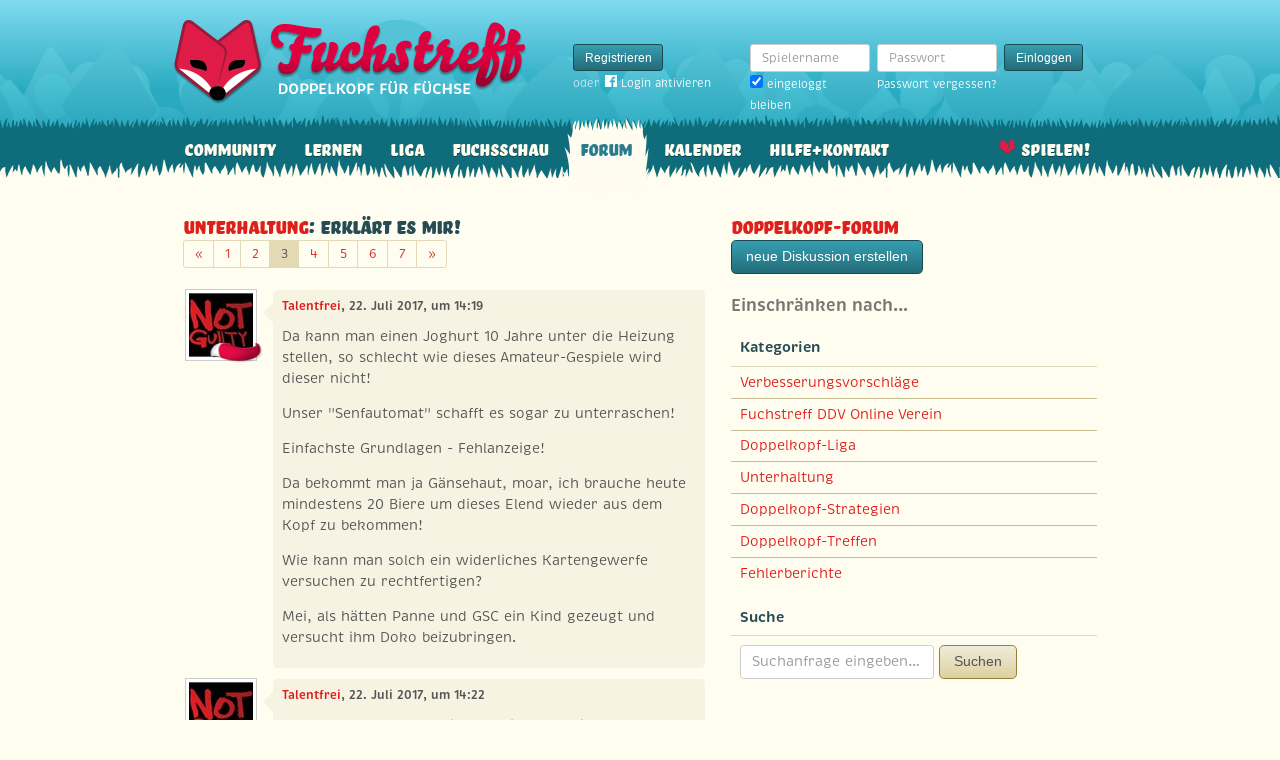

--- FILE ---
content_type: text/html; charset=utf-8
request_url: https://www.fuchstreff.de/forum/diskussionen/23898-erkl-rt-es-mir/kommentare?page=3
body_size: 8309
content:
<!DOCTYPE html>
<html xmlns:fb="http://www.facebook.com/2008/fbml" lang="de" class="no-js">
  <head>
    <title>Doppelkopf-Forum: Unterhaltung: Erklärt es mir!</title>

    <meta name="csrf-param" content="authenticity_token" />
<meta name="csrf-token" content="x3J8nX8DBBplMJofL6ysmNvYrB4MzmB6fQlzRUbaP/w=" />
    <meta http-equiv="Content-Type" content="text/html; charset=UTF-8">
    <meta http-equiv="content-language" content="de">
    <meta name="author" content="Skatstube GmbH">
    <meta name="description" content="Bei Fuchstreff findest Du das größte Doppelkopf-Forum. Hier dreht sich alles um Doppelkopf und was Doppelkopf-Spieler sonst noch interessiert.">
    <meta name="keywords" content="Doppelkopf, Doppelkopf online, Internet-Doppelkopf, Online-Doppelkopf, Internet-Doppelkopf, Fuchstreff Community">
    <meta http-equiv="imagetoolbar" content="no">
    <meta name="viewport" content="width=device-width, initial-scale=1, user-scalable=no, shrink-to-fit=no">
    <meta name="application-name" content="Fuchstreff">
    <meta name="msapplication-TileImage" content="/images/fuchstreff/launch-icon/win8-tile-icon.png">
    <meta name="msapplication-TileColor" content="#096c7c">
    
    <link rel="shortcut icon" href="/images/redesign/fuchstreff/favicon.ico">
    <link rel="apple-touch-icon-precomposed" href="/images/fuchstreff/launch-icon/apple-touch-icon_iphone.png">
    <link rel="apple-touch-icon-precomposed" sizes="72x72"   href="/images/fuchstreff/launch-icon/apple-touch-icon_ipad.png">
    <link rel="apple-touch-icon-precomposed" sizes="114x114" href="/images/fuchstreff/launch-icon/apple-touch-icon_iphone@2x.png">
    <link rel="apple-touch-icon-precomposed" sizes="144x144" href="/images/fuchstreff/launch-icon/apple-touch-icon_ipad@2x.png">
    <link rel="alternate" type="application/rss+xml" title="RSS" href="https://www.fuchstreff.de/blog.rss">
    <meta name="apple-itunes-app" content="app-id=410340865" />

    

    <script type="text/javascript" src="https://use.typekit.com/wuc0bjh.js"></script>
    <script type="text/javascript" charset="utf-8">
      try { Typekit.load(); } catch(e) {}
    </script>

    <link rel="stylesheet" media="screen" href="https://www.fuchstreff.de/webpack/fuchstreff-6ac3047dabe6cf096aa9.css" />
  </head>


  <body class="">
    <header>
      <div class="container header-content">
          <a href="/" class="header-logo "></a>

            <div class="header-login hidden-md-down">
  <div class="header-login-register">
    <a class="btn btn-sm btn-primary" href="/mitglied-werden">Registrieren</a>

    <div class="fb-login" id="fb_login_btn">
      <span id="fb-login-opt-in" class="fb-login-opt-in">
      oder
      <a href="#" class="fb-login-link" id="fb_login_opt_in">
        <div class="fb-login-icon">
          <div class="icon icon-24"><svg xmlns="http://www.w3.org/2000/svg" viewBox="0 0 216 216">
  <path fill="white" d="M204.1 0H11.9C5.3 0 0 5.3 0 11.9v192.2c0 6.6 5.3 11.9 11.9 11.9h103.5v-83.6H87.2V99.8h28.1v-24c0-27.9 17-43.1 41.9-43.1 11.9 0 22.2.9 25.2 1.3v29.2h-17.3c-13.5 0-16.2 6.4-16.2 15.9v20.8h32.3l-4.2 32.6h-28V216h55c6.6 0 11.9-5.3 11.9-11.9V11.9C216 5.3 210.7 0 204.1 0z"></path>
</svg></div>
        </div>
        Login aktivieren
      </a>
      </span>
      <span id="fb-login-btn" class="fb-login-btn" style="display: none">
      oder mit
      <a href="#" class="fb-login-link">
        <div class="fb-login-icon">
          <div class="icon icon-24"><svg xmlns="http://www.w3.org/2000/svg" viewBox="0 0 216 216">
  <path fill="white" d="M204.1 0H11.9C5.3 0 0 5.3 0 11.9v192.2c0 6.6 5.3 11.9 11.9 11.9h103.5v-83.6H87.2V99.8h28.1v-24c0-27.9 17-43.1 41.9-43.1 11.9 0 22.2.9 25.2 1.3v29.2h-17.3c-13.5 0-16.2 6.4-16.2 15.9v20.8h32.3l-4.2 32.6h-28V216h55c6.6 0 11.9-5.3 11.9-11.9V11.9C216 5.3 210.7 0 204.1 0z"></path>
</svg></div>
        </div>
        Anmelden
      </a>
      </span>
    </div>
  </div>

  <form class="header-login-form" action="/login" accept-charset="UTF-8" method="post"><input name="utf8" type="hidden" value="&#x2713;" /><input type="hidden" name="authenticity_token" value="x3J8nX8DBBplMJofL6ysmNvYrB4MzmB6fQlzRUbaP/w=" />
    <div class="form-group">
      <label class="sr-only" for="login_inline_username">Spielername</label>
      <input type="text" name="login" id="ontop_login" value="" class="form-control form-control-sm" placeholder="Spielername" tabindex="1" />

      <div class="checkbox">
        <label>
          <input type="checkbox" name="remember_me" id="login_inline_remember_me" value="1" tabindex="4" checked="checked" />
          eingeloggt bleiben
        </label>
      </div>
    </div>
    <div class="form-group form-group-submit">
      <label class="sr-only" for="login_inline_password">Passwort</label>
      <input type="password" name="password" id="login_inline_password" value="" class="form-control form-control-sm" placeholder="Passwort" tabindex="2" />
      <button type="submit" class="btn btn-primary btn-sm btn" tabindex="3">Einloggen</button>

      <a class="forgot-pwd" tabindex="5" href="/passwort/vergessen">Passwort vergessen?</a>
    </div>
</form></div>


            <div class="header-login-mobile">
              <a class="btn btn-primary btn-mobile-register" href="/mitglied-werden">Registrieren</a>
                <a id="fb-mobile-login-opt-in" href="#" class="fb-login-opt-in btn btn-primary btn-mobile-fb">
                  <div class="fb-login-icon">
                    <div class="icon icon-24"><svg xmlns="http://www.w3.org/2000/svg" viewBox="0 0 216 216">
  <path fill="white" d="M204.1 0H11.9C5.3 0 0 5.3 0 11.9v192.2c0 6.6 5.3 11.9 11.9 11.9h103.5v-83.6H87.2V99.8h28.1v-24c0-27.9 17-43.1 41.9-43.1 11.9 0 22.2.9 25.2 1.3v29.2h-17.3c-13.5 0-16.2 6.4-16.2 15.9v20.8h32.3l-4.2 32.6h-28V216h55c6.6 0 11.9-5.3 11.9-11.9V11.9C216 5.3 210.7 0 204.1 0z"></path>
</svg></div>
                  </div>
                  aktivieren
                </a>
                <a id="fb-mobile-login-btn" href="#" class="fb-login-btn btn btn-primary btn-mobile-fb" style="display: none">
                  mit
                  <div class="fb-login-icon">
                    <div class="icon icon-24"><svg xmlns="http://www.w3.org/2000/svg" viewBox="0 0 216 216">
  <path fill="white" d="M204.1 0H11.9C5.3 0 0 5.3 0 11.9v192.2c0 6.6 5.3 11.9 11.9 11.9h103.5v-83.6H87.2V99.8h28.1v-24c0-27.9 17-43.1 41.9-43.1 11.9 0 22.2.9 25.2 1.3v29.2h-17.3c-13.5 0-16.2 6.4-16.2 15.9v20.8h32.3l-4.2 32.6h-28V216h55c6.6 0 11.9-5.3 11.9-11.9V11.9C216 5.3 210.7 0 204.1 0z"></path>
</svg></div>
                  </div>
                  anmelden
                </a>



              <a class="btn btn-primary btn-mobile-login" href="/login">Einloggen</a>
            </div>
        <nav class="container header-navbar">
  <ul class="row header-nav clearfix">
    <li class="header-nav-item "><a class="header-nav-link" href="/">Community</a></li>

      <li class="header-nav-item "><a class="header-nav-link" href="/doppelkopf-lernen">Lernen</a></li>
    
    <li class="header-nav-item "><a class="header-nav-link" href="/liga">Liga</a></li>
    <li class="header-nav-item "><a class="header-nav-link" href="/fuchsschau">Fuchsschau</a></li>
    <li class="header-nav-item active"><a class="header-nav-link" href="/forum">Forum</a></li>

      <li class="header-nav-item "><a class="header-nav-link" href="/doppelkopf-kalender">Kalender</a></li>
    
    <li class="header-nav-item "><a class="header-nav-link" href="/hilfe">Hilfe+Kontakt</a></li>
      <li class="header-nav-item header-nav-play">
    <a class="header-nav-link" href="/login">Spielen!</a>
  </li>

  </ul>
</nav>
      </div>
    </header>

    <div class="container content">

      



      
<div class="row">
  <div class="col-md-7">
    <h2 class="h3">
        <a href="/forum/kategorien/1-unterhaltung">Unterhaltung</a>:
        Erklärt es mir!
    </h2>
        <ul class="pagination pagination-sm">
    
  <li class="page-item">
    <a rel="prev" class="page-link" href="/forum/diskussionen/23898-erkl-rt-es-mir/kommentare?page=2">
      <span aria-hidden="true">&laquo;</span>
      <span class="sr-only">Zurück</span>
</a>  </li>


        <li class="page-item ">
    <a class="page-link" href="/forum/diskussionen/23898-erkl-rt-es-mir/kommentare">1</a>
</li>

        <li class="page-item ">
    <a rel="prev" class="page-link" href="/forum/diskussionen/23898-erkl-rt-es-mir/kommentare?page=2">2</a>
</li>

        <li class="page-item active">
    <span class="page-link">3</span>
</li>

        <li class="page-item ">
    <a rel="next" class="page-link" href="/forum/diskussionen/23898-erkl-rt-es-mir/kommentare?page=4">4</a>
</li>

        <li class="page-item ">
    <a class="page-link" href="/forum/diskussionen/23898-erkl-rt-es-mir/kommentare?page=5">5</a>
</li>

        <li class="page-item ">
    <a class="page-link" href="/forum/diskussionen/23898-erkl-rt-es-mir/kommentare?page=6">6</a>
</li>

        <li class="page-item ">
    <a class="page-link" href="/forum/diskussionen/23898-erkl-rt-es-mir/kommentare?page=7">7</a>
</li>


    
  <li class="page-item">
    <a rel="next" class="page-link" href="/forum/diskussionen/23898-erkl-rt-es-mir/kommentare?page=4">
      <span aria-hidden="true">&raquo;</span>
      <span class="sr-only">Weiter</span>
</a>  </li>

  </ul>

    <div class="conversation">
        <div class="conversation-item" id="kommentar_51">
    <div class="conversation-item-user">
      <a class="avatar avatar-medium premium-regular regular" data-userid="58651" data-username="Talentfrei" href="/profile/Talentfrei">
        <div class="avatar-photo">
          <img alt="Talentfrei" title="Talentfrei" class="avatar-img" src="https://f.uchstreff.de/uploads/profiles/images/000/058/646/teaser/not_guilty.jpg" width="64" height="64" />
        </div>
        <div class="avatar-username">
          Talentfrei
        </div>
      </a>
    </div>
    <div class="conversation-item-content">
      <div class="conversation-item-arrow"></div>
      <p class="conversation-item-header">
        <a data-userid="58651" data-username="Talentfrei" class="profile-link" href="/profile/Talentfrei">Talentfrei</a>, 22. Juli 2017, um 14:19
      </p>

      <div class="conversation-item-text ">
        <p>Da kann man einen Joghurt 10 Jahre unter die Heizung stellen, so schlecht wie dieses Amateur-Gespiele wird dieser nicht!</p>

<p>Unser "Senfautomat" schafft es sogar zu unterraschen!</p>

<p>Einfachste Grundlagen - Fehlanzeige!</p>

<p>Da bekommt man ja Gänsehaut, moar, ich brauche heute mindestens 20 Biere um dieses Elend wieder aus dem Kopf zu bekommen!</p>

<p>Wie kann man solch ein widerliches Kartengewerfe versuchen zu rechtfertigen?</p>

<p>Mei, als hätten Panne und GSC ein Kind gezeugt und versucht ihm Doko beizubringen.</p>
      </div>


      <div class="conversation-item-options">


      </div>

    </div>
  </div>

  <div class="conversation-item" id="kommentar_52">
    <div class="conversation-item-user">
      <a class="avatar avatar-medium premium-regular regular" data-userid="58651" data-username="Talentfrei" href="/profile/Talentfrei">
        <div class="avatar-photo">
          <img alt="Talentfrei" title="Talentfrei" class="avatar-img" src="https://f.uchstreff.de/uploads/profiles/images/000/058/646/teaser/not_guilty.jpg" width="64" height="64" />
        </div>
        <div class="avatar-username">
          Talentfrei
        </div>
      </a>
    </div>
    <div class="conversation-item-content">
      <div class="conversation-item-arrow"></div>
      <p class="conversation-item-header">
        <a data-userid="58651" data-username="Talentfrei" class="profile-link" href="/profile/Talentfrei">Talentfrei</a>, 22. Juli 2017, um 14:22
      </p>

      <div class="conversation-item-text ">
        <p>Gerade "Kacke Doko spielen" bei google eingegeben: Sofort erschien dieses Spiel, krass.</p>
      </div>


      <div class="conversation-item-options">


      </div>

    </div>
  </div>

  <div class="conversation-item" id="kommentar_53">
    <div class="conversation-item-user">
      <a class="avatar avatar-medium premium-regular regular" data-userid="58651" data-username="Talentfrei" href="/profile/Talentfrei">
        <div class="avatar-photo">
          <img alt="Talentfrei" title="Talentfrei" class="avatar-img" src="https://f.uchstreff.de/uploads/profiles/images/000/058/646/teaser/not_guilty.jpg" width="64" height="64" />
        </div>
        <div class="avatar-username">
          Talentfrei
        </div>
      </a>
    </div>
    <div class="conversation-item-content">
      <div class="conversation-item-arrow"></div>
      <p class="conversation-item-header">
        <a data-userid="58651" data-username="Talentfrei" class="profile-link" href="/profile/Talentfrei">Talentfrei</a>, 22. Juli 2017, um 14:34
      </p>

      <div class="conversation-item-text ">
        <p>Lasst ihn bitte seine Beiträge löschen, irgendwann landen hier Aliens, lesen den Dreck und teilen die Menschheit ein in:</p>

<p>Intelligenz - Fehlanzeige</p>
      </div>


      <div class="conversation-item-options">


      </div>

    </div>
  </div>

  <div class="conversation-item" id="kommentar_54">
    <div class="conversation-item-user">
      <a class="avatar avatar-medium premium-regular regular" data-userid="58651" data-username="Talentfrei" href="/profile/Talentfrei">
        <div class="avatar-photo">
          <img alt="Talentfrei" title="Talentfrei" class="avatar-img" src="https://f.uchstreff.de/uploads/profiles/images/000/058/646/teaser/not_guilty.jpg" width="64" height="64" />
        </div>
        <div class="avatar-username">
          Talentfrei
        </div>
      </a>
    </div>
    <div class="conversation-item-content">
      <div class="conversation-item-arrow"></div>
      <p class="conversation-item-header">
        <a data-userid="58651" data-username="Talentfrei" class="profile-link" href="/profile/Talentfrei">Talentfrei</a>, 22. Juli 2017, um 14:37
      </p>

      <div class="conversation-item-text ">
        <p>Jetzt geht`s mir besser. Wu hat recht, ich bin ein Arsch!</p>

<p>Macht das Spaß!</p>
      </div>


      <div class="conversation-item-options">


      </div>

    </div>
  </div>

  <div class="conversation-item" id="kommentar_55">
    <div class="conversation-item-user">
      <a class="avatar avatar-medium premium-free free avatar-empty" data-userid="123626" data-username="Bildchenwerfer" href="/profile/Bildchenwerfer">
        <div class="avatar-photo">
          <img alt="Bildchenwerfer" title="Bildchenwerfer" class="avatar-img" src="https://www.fuchstreff.de/images/fuchstreff/userpic/noavatar-teaser.jpg" width="64" height="64" />
        </div>
        <div class="avatar-username">
          Bildchenwerfer
        </div>
      </a>
    </div>
    <div class="conversation-item-content">
      <div class="conversation-item-arrow"></div>
      <p class="conversation-item-header">
        <a data-userid="123626" data-username="Bildchenwerfer" class="profile-link" href="/profile/Bildchenwerfer">Bildchenwerfer</a>, 22. Juli 2017, um 14:39
      </p>

      <div class="conversation-item-text ">
        <p>Wenn es einen Doko-Gott gibt, dann ist TF dessen Sohn.
<br />Was den Lappen und Hotte angeht...Apfel, Stanm und so</p>
      </div>


      <div class="conversation-item-options">


      </div>

    </div>
  </div>

    <div class="conversation-item">
      <div class="conversation-item-user">
        <a class="avatar avatar-medium premium-regular regular" data-userid="85646" data-username="Lappen" href="/profile/Lappen">
        <div class="avatar-photo">
          <img alt="Lappen" title="Lappen" class="avatar-img" src="https://f.uchstreff.de/uploads/profiles/images/000/085/572/teaser/100901593.jpg" width="64" height="64" />
        </div>
        <div class="avatar-username">
          Lappen
        </div>
      </a>
      </div>
      <div class="conversation-item-content">
        <div class="conversation-item-arrow"></div>
        <p class="conversation-item-header">
          <a data-userid="85646" data-username="Lappen" class="profile-link" href="/profile/Lappen">Lappen</a>, 22. Juli 2017, um 14:49
          <br>
          <span class="muted">Dieser Eintrag wurde entfernt.</span>
        </p>
      </div>
    </div>

  <div class="conversation-item" id="kommentar_57">
    <div class="conversation-item-user">
      <a class="avatar avatar-medium premium-free free avatar-empty" data-userid="125712" data-username="Ex-Füchse #125712" href="/profile/Ex-F%C3%BCchse%20%23125712">
        <div class="avatar-photo">
          <img alt="" title="" class="avatar-img" src="https://f.uchstreff.de/images/redesign/fuchstreff/avatar/noavatar-teaser.jpg" width="64" height="64" />
        </div>
        <div class="avatar-username">
          Ex-Füchse #125712
        </div>
      </a>
    </div>
    <div class="conversation-item-content">
      <div class="conversation-item-arrow"></div>
      <p class="conversation-item-header">
        <a data-userid="125712" data-username="Ex-Füchse #125712" class="profile-link" href="/profile/Ex-F%C3%BCchse%20%23125712">Ex-Füchse #125712</a>, 22. Juli 2017, um 23:16
      </p>

      <div class="conversation-item-text ">
        <p>geboren am 14. Juni 1955, Fuchs seit 11. Oktober 2016</p>

<p>hallo, ich grüsse euch aus dem Taunus. Schon immer hab ich mich für Kartenspiele interessiert, mit Skat vor vielen Jahren angefangen, Schach gespielt und andere Logikspiele, später Mathematik studiert und seit über 30 Jahren arbeite ich in der IT. 
<br />Wer ernsthaftes Interesse hat sein Spiel zu verbessern einfach Mail schreiben und sich überraschen lassen was passiert ..</p>
      </div>


      <div class="conversation-item-options">


      </div>

    </div>
  </div>

  <div class="conversation-item" id="kommentar_58">
    <div class="conversation-item-user">
      <a class="avatar avatar-medium premium-free free" data-userid="119404" data-username="SchwillTiger" href="/profile/SchwillTiger">
        <div class="avatar-photo">
          <img alt="SchwillTiger" title="SchwillTiger" class="avatar-img" src="https://f.uchstreff.de/uploads/profiles/images/000/117/832/teaser/2008_12_14_Sandro_T_nder.jpg" width="64" height="64" />
        </div>
        <div class="avatar-username">
          SchwillTiger
        </div>
      </a>
    </div>
    <div class="conversation-item-content">
      <div class="conversation-item-arrow"></div>
      <p class="conversation-item-header">
        <a data-userid="119404" data-username="SchwillTiger" class="profile-link" href="/profile/SchwillTiger">SchwillTiger</a>, 23. Juli 2017, um 00:01
      </p>

      <div class="conversation-item-text ">
        <p>@Hotte: Sorry, aber nein.</p>
      </div>


      <div class="conversation-item-options">


      </div>

    </div>
  </div>




  <div class="conversation-item" id="kommentar_62">
    <div class="conversation-item-user">
      <a class="avatar avatar-medium premium-free free" data-userid="39000" data-username="Capitano_em" href="/profile/Capitano_em">
        <div class="avatar-photo">
          <img alt="Capitano_em" title="Capitano_em" class="avatar-img" src="https://f.uchstreff.de/uploads/profiles/images/000/038/998/teaser/Wyndham.jpg" width="64" height="64" />
        </div>
        <div class="avatar-username">
          Capitano_em
        </div>
      </a>
    </div>
    <div class="conversation-item-content">
      <div class="conversation-item-arrow"></div>
      <p class="conversation-item-header">
        <a data-userid="39000" data-username="Capitano_em" class="profile-link" href="/profile/Capitano_em">Capitano_em</a>, 23. Juli 2017, um 12:15
      </p>

      <div class="conversation-item-text ">
        <p>denk nochmal nach...</p>
      </div>


      <div class="conversation-item-options">


      </div>

    </div>
  </div>

  <div class="conversation-item" id="kommentar_63">
    <div class="conversation-item-user">
      <a class="avatar avatar-medium premium-free free" data-userid="39000" data-username="Capitano_em" href="/profile/Capitano_em">
        <div class="avatar-photo">
          <img alt="Capitano_em" title="Capitano_em" class="avatar-img" src="https://f.uchstreff.de/uploads/profiles/images/000/038/998/teaser/Wyndham.jpg" width="64" height="64" />
        </div>
        <div class="avatar-username">
          Capitano_em
        </div>
      </a>
    </div>
    <div class="conversation-item-content">
      <div class="conversation-item-arrow"></div>
      <p class="conversation-item-header">
        <a data-userid="39000" data-username="Capitano_em" class="profile-link" href="/profile/Capitano_em">Capitano_em</a>, 23. Juli 2017, um 12:16
      </p>

      <div class="conversation-item-text ">
        <p>spielfreak vor 15 Minuten
<br />zuletzt bearbeitet am 23. Juli 2017, um 12:03
<br /> 
<br />ja,hab noch mal überlegt:durch eine rote Dame im 2.Stich würde man auch seine Parteizugehörigkeit anzeigen und hat die Kreuz Dame dann noch, was später sehr oft einen Mehrstich bringt, das ist natürlich richtig. 
<br />Der Nachteil ist (den leider viele hier nicht sehen wollen) das der Partner im dritten Stich sein Kreuz As spielt/ spielen könnte und eine k90 gibt oder das er Kreuz anschiebt mit Partner dahinter dann bin ich nämlich gefordert, ebenso wenn er zögert auf sein Kreuz As. Sag ich dann k90 oder antworte mit einer k90 geht sie schief bin ich der Arsch. Diese Farbe muss doch aber nach dem Blatt des Anspielers geklärt werden da ein Trumpf leerspielen nicht möglich ist. 
<br />Versucht man auf Trumpfabzug zu spielen und spielt Kreuz nicht an im Ansagezeitraum. hofft auf den Durchlauf gehen wahrscheinlich 2 Kreuzläufe, der Herzstich und mindestens ein Trumpfstich an den Gegner, es wird knapp. 
<br />Genau davor hatte ich Angst das der Partner so (falsch) spielt und ins Blaue absagt. Genau das habe ich oft genug erlebt das man eine Absage trifft ohne beide schwarzen Farben zu kennen und dann auf die Nase fällt. Darauf hatte ich eben keine Lust.Nennt die Kreuz Dame von mir aus eine falsche Sicherheitsspielweise weil eine k90 dann niemals gegeben werden kann bevor man Kreuz-Verteilungen kennt. Das macht die Kreuz Dame natürlich nicht besser oder richtiger aber erklärt sie vlt, ich habe sie hinreichend erklärt .. Niemand muss das hier verstehen oder sogar akzeptieren ..
<br /> 
<br /> 
<br />Sicherungskopie</p>
      </div>


      <div class="conversation-item-options">


      </div>

    </div>
  </div>

  <div class="conversation-item" id="kommentar_64">
    <div class="conversation-item-user">
      <a class="avatar avatar-medium premium-regular regular" data-userid="17675" data-username="Kvothe" href="/profile/Kvothe">
        <div class="avatar-photo">
          <img alt="Kvothe" title="Kvothe" class="avatar-img" src="https://f.uchstreff.de/uploads/profiles/images/000/017/673/teaser/image.jpg" width="64" height="64" />
        </div>
        <div class="avatar-username">
          Kvothe
        </div>
      </a>
    </div>
    <div class="conversation-item-content">
      <div class="conversation-item-arrow"></div>
      <p class="conversation-item-header">
        <a data-userid="17675" data-username="Kvothe" class="profile-link" href="/profile/Kvothe">Kvothe</a>, 23. Juli 2017, um 16:18
      </p>

      <div class="conversation-item-text ">
        <p>Horst, du hattest in-game keinen Plan wie du am besten im 2. Stich fortsetzen solltest, denkst zu lange nach, fragst falsch ab und wirfst schnell die Alte zur Klärung auf den Tisch.
<br />Passiert, ist dumm gelaufen, ist doch nicht schlimm.
<br />Deine Erklärungsversuche zu deinem Fehler enden hier schon wieder im bevormunden deines Partners.
<br />Du sendest falsche Signale und meldest dem Kapitän ein Riff kurz vor dem Bug, obwohl es sich nur um eine Insel am Horizont handelt.</p>
      </div>


      <div class="conversation-item-options">


      </div>

    </div>
  </div>

  <div class="conversation-item" id="kommentar_65">
    <div class="conversation-item-user">
      <a class="avatar avatar-medium premium-regular regular" data-userid="528" data-username="sashimi" href="/profile/sashimi">
        <div class="avatar-photo">
          <img alt="sashimi" title="sashimi" class="avatar-img" src="https://f.uchstreff.de/uploads/profiles/images/000/000/488/teaser/image.jpg" width="64" height="64" />
        </div>
        <div class="avatar-username">
          sashimi
        </div>
      </a>
    </div>
    <div class="conversation-item-content">
      <div class="conversation-item-arrow"></div>
      <p class="conversation-item-header">
        <a data-userid="528" data-username="sashimi" class="profile-link" href="/profile/sashimi">sashimi</a>, 23. Juli 2017, um 16:35
      </p>

      <div class="conversation-item-text ">
        <p>Es ist nur einfach schwer sich zuzugestehen, dass man die Alte genommen hat, um sein Zögern zu erklären und zuzugestehen, dass man so schnell einfach keinen Plan hatte.</p>
      </div>


      <div class="conversation-item-options">


      </div>

    </div>
  </div>



  <div class="conversation-item" id="kommentar_68">
    <div class="conversation-item-user">
      <a class="avatar avatar-medium premium-regular regular" data-userid="113278" data-username="TurboJo" href="/profile/TurboJo">
        <div class="avatar-photo">
          <img alt="TurboJo" title="TurboJo" class="avatar-img" src="https://f.uchstreff.de/uploads/profiles/images/000/112/254/teaser/Bilder.jpg" width="64" height="64" />
        </div>
        <div class="avatar-username">
          TurboJo
        </div>
      </a>
    </div>
    <div class="conversation-item-content">
      <div class="conversation-item-arrow"></div>
      <p class="conversation-item-header">
        <a data-userid="113278" data-username="TurboJo" class="profile-link" href="/profile/TurboJo">TurboJo</a>, 23. Juli 2017, um 18:56
      </p>

      <div class="conversation-item-text ">
        <p>und täglich grüßt das Murmeltier.... der Mann ist krank, aber sowas von!
</p>
      </div>


      <div class="conversation-item-options">


      </div>

    </div>
  </div>

  <div class="conversation-item" id="kommentar_69">
    <div class="conversation-item-user">
      <a class="avatar avatar-medium premium-regular regular" data-userid="18994" data-username="Seb1904" href="/profile/Seb1904">
        <div class="avatar-photo">
          <img alt="Seb1904" title="Seb1904" class="avatar-img" src="https://f.uchstreff.de/uploads/profiles/images/000/018/992/teaser/31CD5369_5309_4731_9D28_46BCC0A298FC.jpg" width="64" height="64" />
        </div>
        <div class="avatar-username">
          Seb1904
        </div>
      </a>
    </div>
    <div class="conversation-item-content">
      <div class="conversation-item-arrow"></div>
      <p class="conversation-item-header">
        <a data-userid="18994" data-username="Seb1904" class="profile-link" href="/profile/Seb1904">Seb1904</a>, 23. Juli 2017, um 19:05
      </p>

      <div class="conversation-item-text ">
        <p>Der sicherste Weg zu vermeiden, dass Du unter Deinen unterbelichteten Partnern zu leiden hast, it natürlich das grundsätzliche Unterlassen des Spielens mit Spielern, die nicht als zuverlässig eingestuft auf Deiner Freundesliste zu finden sind.</p>

<p>Das hätte für alle anderen den Vorteil, dass sie gar nicht erst in Versuchung geraten, mit Dir an den Tisch zu gelangen.</p>

<p>Du siehst: die Lösung ist einfach!</p>

<p>Gern geschehen!</p>
      </div>


      <div class="conversation-item-options">


      </div>

    </div>
  </div>

  <div class="conversation-item" id="kommentar_70">
    <div class="conversation-item-user">
      <a class="avatar avatar-medium premium-regular regular" data-userid="113278" data-username="TurboJo" href="/profile/TurboJo">
        <div class="avatar-photo">
          <img alt="TurboJo" title="TurboJo" class="avatar-img" src="https://f.uchstreff.de/uploads/profiles/images/000/112/254/teaser/Bilder.jpg" width="64" height="64" />
        </div>
        <div class="avatar-username">
          TurboJo
        </div>
      </a>
    </div>
    <div class="conversation-item-content">
      <div class="conversation-item-arrow"></div>
      <p class="conversation-item-header">
        <a data-userid="113278" data-username="TurboJo" class="profile-link" href="/profile/TurboJo">TurboJo</a>, 23. Juli 2017, um 19:43
      </p>

      <div class="conversation-item-text ">
        <p>starke Antwort Seb1904
</p>
      </div>


      <div class="conversation-item-options">


      </div>

    </div>
  </div>

  <div class="conversation-item" id="kommentar_71">
    <div class="conversation-item-user">
      <a class="avatar avatar-medium premium-regular regular" data-userid="113278" data-username="TurboJo" href="/profile/TurboJo">
        <div class="avatar-photo">
          <img alt="TurboJo" title="TurboJo" class="avatar-img" src="https://f.uchstreff.de/uploads/profiles/images/000/112/254/teaser/Bilder.jpg" width="64" height="64" />
        </div>
        <div class="avatar-username">
          TurboJo
        </div>
      </a>
    </div>
    <div class="conversation-item-content">
      <div class="conversation-item-arrow"></div>
      <p class="conversation-item-header">
        <a data-userid="113278" data-username="TurboJo" class="profile-link" href="/profile/TurboJo">TurboJo</a>, 23. Juli 2017, um 19:45
      </p>

      <div class="conversation-item-text ">
        <p>allein mir fehlt der Glaube das "ER" das kapiert!°
</p>
      </div>


      <div class="conversation-item-options">


      </div>

    </div>
  </div>

  <div class="conversation-item" id="kommentar_72">
    <div class="conversation-item-user">
      <a class="avatar avatar-medium premium-regular regular" data-userid="2477" data-username="Southern" href="/profile/Southern">
        <div class="avatar-photo">
          <img alt="Southern" title="Southern" class="avatar-img" src="https://f.uchstreff.de/uploads/profiles/images/000/002/291/teaser/aaaaaaaaaa.jpg" width="64" height="64" />
        </div>
        <div class="avatar-username">
          Southern
        </div>
      </a>
    </div>
    <div class="conversation-item-content">
      <div class="conversation-item-arrow"></div>
      <p class="conversation-item-header">
        <a data-userid="2477" data-username="Southern" class="profile-link" href="/profile/Southern">Southern</a>, 23. Juli 2017, um 20:05
      </p>

      <div class="conversation-item-text ">
        <p>Vlt einfach mal akzeptieren, das du in diesem besagten Spiel NICHT der Kapitän bist und sondern Derjenige, der seinem Partner sein Blatt so gut wie möglich beschreiben sollte und nicht wie hier völlig falsch. Du bevormundest deinen Partner. Das macht dich zu einem verdammt schlechten Doppelkopfspieler. Wenn du das wieder mal als persönliche Anfeindung sehen willst, bitte. Meine Kritik hat nichts mit deiner Person zu tun.</p>
      </div>


      <div class="conversation-item-options">


      </div>

    </div>
  </div>


  <div class="conversation-item" id="kommentar_74">
    <div class="conversation-item-user">
      <a class="avatar avatar-medium premium-regular regular" data-userid="4786" data-username="Ossi" href="/profile/Ossi">
        <div class="avatar-photo">
          <img alt="Ossi" title="Ossi" class="avatar-img" src="https://f.uchstreff.de/uploads/profiles/images/000/004/786/teaser/kino___Kopie.jpg" width="64" height="64" />
        </div>
        <div class="avatar-username">
          Ossi
        </div>
      </a>
    </div>
    <div class="conversation-item-content">
      <div class="conversation-item-arrow"></div>
      <p class="conversation-item-header">
        <a data-userid="4786" data-username="Ossi" class="profile-link" href="/profile/Ossi">Ossi</a>, 23. Juli 2017, um 20:15
      </p>

      <div class="conversation-item-text ">
        <p>Meinst du deine Art der Kommunikation, dass du nicht einsiehst, dass die Alte völliger Müll ist?</p>

<p>Oder deine Art der Kommunikation, dass du seitenweise deinen Verbal-Dung hinterlässt, um diesen dann anschließend zu löschen (das kann ich sogar verstehen, das Geschreibsel wäre mir auch peinlich, aber ich stehe zu meinen Geschriebenen)?</p>

<p>Oder deine Art der Kommunikation am Spieltisch. Erst völligen Humbug daher spielen und danach deinen Partner im Chat beleidigen und den Tisch verlassen. </p>

<p>P.S. Ich gebe Hotte Beiträgen in diesem Thread eine Überlebenszeit bis maximal Ende der Woche.
</p>
      </div>


      <div class="conversation-item-options">


      </div>

    </div>
  </div>



    </div>
        <ul class="pagination pagination-sm">
    
  <li class="page-item">
    <a rel="prev" class="page-link" href="/forum/diskussionen/23898-erkl-rt-es-mir/kommentare?page=2">
      <span aria-hidden="true">&laquo;</span>
      <span class="sr-only">Zurück</span>
</a>  </li>


        <li class="page-item ">
    <a class="page-link" href="/forum/diskussionen/23898-erkl-rt-es-mir/kommentare">1</a>
</li>

        <li class="page-item ">
    <a rel="prev" class="page-link" href="/forum/diskussionen/23898-erkl-rt-es-mir/kommentare?page=2">2</a>
</li>

        <li class="page-item active">
    <span class="page-link">3</span>
</li>

        <li class="page-item ">
    <a rel="next" class="page-link" href="/forum/diskussionen/23898-erkl-rt-es-mir/kommentare?page=4">4</a>
</li>

        <li class="page-item ">
    <a class="page-link" href="/forum/diskussionen/23898-erkl-rt-es-mir/kommentare?page=5">5</a>
</li>

        <li class="page-item ">
    <a class="page-link" href="/forum/diskussionen/23898-erkl-rt-es-mir/kommentare?page=6">6</a>
</li>

        <li class="page-item ">
    <a class="page-link" href="/forum/diskussionen/23898-erkl-rt-es-mir/kommentare?page=7">7</a>
</li>


    
  <li class="page-item">
    <a rel="next" class="page-link" href="/forum/diskussionen/23898-erkl-rt-es-mir/kommentare?page=4">
      <span aria-hidden="true">&raquo;</span>
      <span class="sr-only">Weiter</span>
</a>  </li>

  </ul>

    <p>
      <a href="/forum">zur Übersicht</a> • <a href="#">zum Anfang der Seite</a>
    </p>
  </div>
  <div class="col-md-5">
    <h1 class="h3">
  <a href="/forum/diskussionen">Doppelkopf-Forum</a>
</h1>

<a class="btn btn-primary btn-new-disc" href="/forum/diskussionen/anlegen?forum_or_group_category=forum_category_1">neue Diskussion erstellen</a>

<h4 class="muted">Einschränken nach…</h4>


<div class="card">
  <div class="card-header card-header-sm">
    <h5 class="card-title">Kategorien</h5>
  </div>
  <div class="card-rows card-rows-striped">
      <div class="card-row">
        <a href="/forum/kategorien/2-verbesserungsvorschl-ge">Verbesserungsvorschläge</a>
      </div>
      <div class="card-row">
        <a href="/forum/kategorien/8-fuchstreff-ddv-online-verein">Fuchstreff DDV Online Verein</a>
      </div>
      <div class="card-row">
        <a href="/forum/kategorien/7-doppelkopf-liga">Doppelkopf-Liga</a>
      </div>
      <div class="card-row">
        <a href="/forum/kategorien/1-unterhaltung">Unterhaltung</a>
      </div>
      <div class="card-row">
        <a href="/forum/kategorien/4-doppelkopf-strategien">Doppelkopf-Strategien</a>
      </div>
      <div class="card-row">
        <a href="/forum/kategorien/6-doppelkopf-treffen">Doppelkopf-Treffen</a>
      </div>
      <div class="card-row">
        <a href="/forum/kategorien/3-fehlerberichte">Fehlerberichte</a>
      </div>
  </div>
</div>

<div class="card">
  <div class="card-header card-header-sm">
    <h5 class="card-title">Suche</h5>
  </div>
  <div class="card-block">
    <form class="form-inline" action="/forum/kommentare/search" accept-charset="UTF-8" method="get"><input name="utf8" type="hidden" value="&#x2713;" />
      <div class="form-group">
        <input type="text" name="q" id="q" class="form-control" placeholder="Suchanfrage eingeben…" />
      </div>
      <button type="submit" class="btn btn-secondary">Suchen</button>
</form>  </div>
</div>

  </div>
</div>

    </div>

      <footer class="footer">
  <div class="container">
    <ul class="row footer-bar">
      <li class="footer-item">
        <a href="/doppelkopf-app">iPhone/iPad</a>
      </li>
      <li class="footer-item">
        <a href="/blog">Blog</a>
      </li>
      <li class="footer-item">
        <a href="/shop">Fanshop</a>
      </li>
      <li class="footer-item">
        <a href="/karte">Karte</a>
      </li>
      <li class="footer-item">
        <a href="/doppelkopf-lexikon">Lexikon</a>
      </li>
      <li class="footer-item">
        <a href="/agb">AGB</a>
      </li>
      <li class="footer-item">
        <a href="/datenschutz">Datenschutz</a>
      </li>
      <li class="footer-item">
        <a href="/impressum">Impressum</a>
      </li>
    </ul>
  </div>
</footer>




    <div id="cbcookie" style="display:none"></div>

    <script type="text/template" id="rte_cards_template">
      <div class="rte-panel">
  <a href="#" class="rte-panel-toggle">Karten einfügen</a>
  <span class="rte-panel-title">Klick auf eine Karte um sie im Text einzufügen!</span>
  <div class="rte-panel-content rte-panel-content-cards">
    <% _.each(["E", "G", "H", "S"], function(suit) { %>
    <ul class="rte-panel-cards">
      <% _.each(App.allowedCards, function(rank) { %>
      <li class="rte-panel-card card-icon card-icon-<%= window.selectedDeck %> card-icon-<%= suit %><%= rank %>" data-wysihtml5-command="insertImage" data-wysihtml5-command-value="<%= location.origin %>/images/redesign/cards/<%= window.selectedDeck %>/icons/<%= suit %><%= rank %>.png">
        <%= suit %><%= rank %>
      </li>
      <% }); %>
    </ul>
    <% }); %>
  </div>
</div>

    </script>
    <script src="https://www.fuchstreff.de/webpack/fuchstreff-6ac3047dabe6cf096aa9.js"></script>
    <div id="fb-root"></div>
<script>
  window.__on_fb_load = {}

  window.fbAsyncInit = function() {
    FB.init({appId: '112898598875005', status: true, cookie: true, xfbml: true, oauth: true});
    window.onFacebookLogin = function(){
      if (FB.getAuthResponse()) {
        window.location.href = '/facebook/?fb_connect=1';
      } else {
        alert("Wir können Dich nicht per Facebook einloggen, weil Du keine Cookies von anderen Seiten zulässt. Bitte ändere Deine Browser-Einstellungen, oder melde Dich per E-Mail an.");
      }
    }
    window.setTimeout(
      function(){
        window.fb_jssdk_loaded = true;
        for (c in window.__on_fb_load) {
          if (c.substring(0,2) == "__") {
            window.__on_fb_load[c]()
          }
        }
      }
    , 500)
  }

  function load_fb_jssdk(d) {
     var js, id = 'facebook-jssdk'; if (d.getElementById(id)) {return;}
     js = d.createElement('script'); js.id = id; js.async = true;
     js.src = "//connect.facebook.net/de_DE/all.js";
     d.getElementsByTagName('head')[0].appendChild(js);
  }

  window.__on_fb_load["__likes"] = function() {
    $(".fb-likes-noscript").hide()
    $(".fb-likes").show()
    $(".fb-like-widget-noscript").hide()
    $(".fb-like-widget").show()
  }

</script>

      <script type="text/javascript">
    $("#fb_login_btn").on("click", function(event) {
      event.preventDefault()

      if (window.fb_jssdk_loaded) {
        FB.login(onFacebookLogin, { scope: "email" });
      } else {
        window.__on_fb_load["__header_login"] = function() {
          $(".fb-login-opt-in").hide()
          $(".fb-login-btn").show()
        }
      }

      load_fb_jssdk(document)
    })
  </script>
                <script type="text/javascript">
                  $(".btn-mobile-fb").on("click", function(event) {
                    event.preventDefault();

                    if (window.fb_jssdk_loaded) {
                      FB.login(onFacebookLogin, { scope: "email" });
                    } else {
                      window.__on_fb_load["__teaser_login"] = function() {
                        $(".fb-login-opt-in").hide()
                        $(".fb-login-btn").show()
                      }
                    }

                    load_fb_jssdk(document)
                  });
                </script>

  <script defer src="https://static.cloudflareinsights.com/beacon.min.js/vcd15cbe7772f49c399c6a5babf22c1241717689176015" integrity="sha512-ZpsOmlRQV6y907TI0dKBHq9Md29nnaEIPlkf84rnaERnq6zvWvPUqr2ft8M1aS28oN72PdrCzSjY4U6VaAw1EQ==" data-cf-beacon='{"version":"2024.11.0","token":"c30983549d7a4d70bd183ceee2a7d3b1","r":1,"server_timing":{"name":{"cfCacheStatus":true,"cfEdge":true,"cfExtPri":true,"cfL4":true,"cfOrigin":true,"cfSpeedBrain":true},"location_startswith":null}}' crossorigin="anonymous"></script>
</body>
</html>
